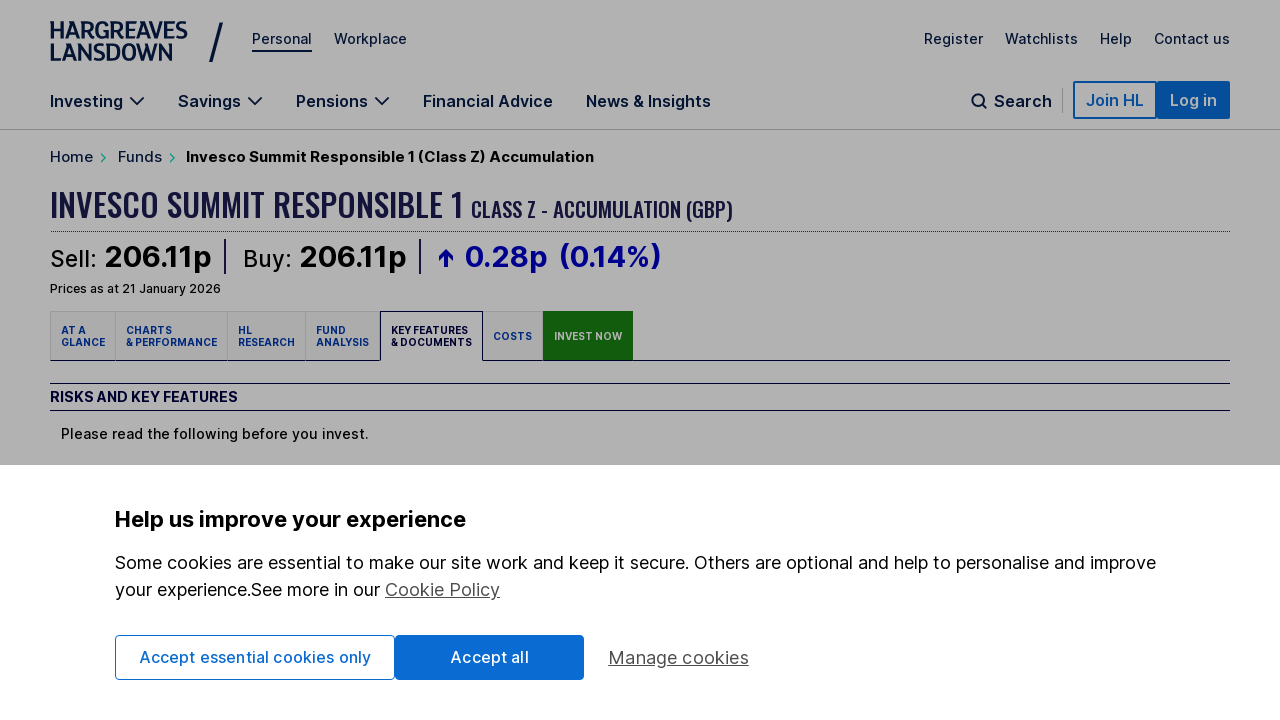

--- FILE ---
content_type: application/javascript
request_url: https://www.hl.co.uk/__data/assets/js_file/0013/10063120/factsheet7.js
body_size: 366
content:
$(function(){
	if(deal_invest_uri && logged_in){
		$.ajax({
			url:		'https://'+url_trading+'/ajaxx/cms_services.php',
			type: 		'GET',
			dataType:	'jsonp',
			data:   	{'method':'deal_now', 'format':'jsonp', 'currency_only': '1'}
		});
	}
});

function deal_now(data){
	if( data.status == 1 ){
		if(data.logged_in == 1 && data.currency_only == 0){
			if(Factsheet.stock_type == 'FUND'){
				$('#deal-now-fund').attr('href', deal_invest_uri);
			} else {
				$('#deal-now').attr('href', deal_invest_uri);
			}
		}
	}
}